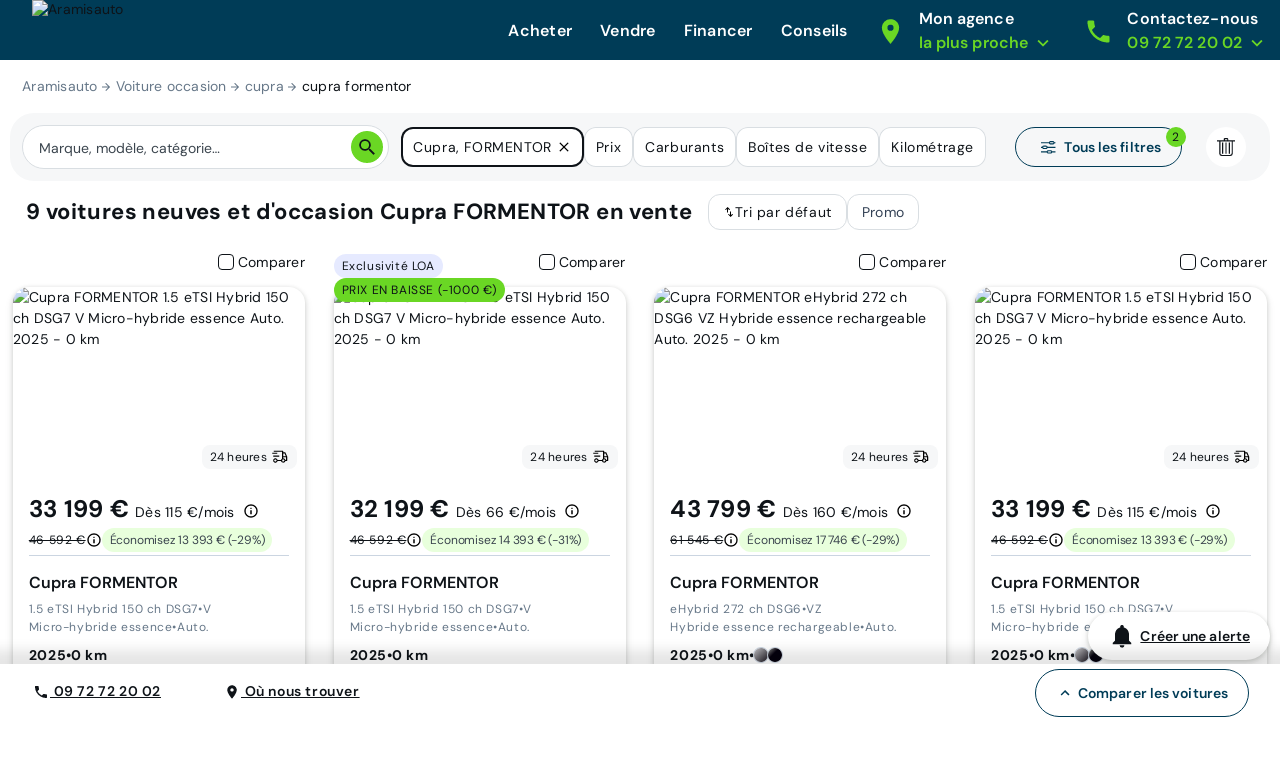

--- FILE ---
content_type: application/javascript; charset=UTF-8
request_url: https://www.aramisauto.com/_nuxt/1450d9a.js
body_size: 1152
content:
(window.webpackJsonp=window.webpackJsonp||[]).push([[190],{1082:function(e,t,n){"use strict";n(966)},1083:function(e,t,n){var o=n(136)((function(i){return i[1]}));o.push([e.i,'html[data-v-08ebae40]{font-family:var(--semantic__typography__font-family-body),Arial,sans-serif;font-size:10px;-webkit-text-size-adjust:100%;-moz-text-size-adjust:100%;text-size-adjust:100%}body[data-v-08ebae40]{background-color:var(--semantic__color__background-default);color:var(--semantic__color__on-background-base);font-size:var(--semantic__responsive__typography__font-size-body-small);font-weight:var(--semantic__typography__font-weight-body-medium-base);line-height:var(--semantic__responsive__typography__line-height-body-small)}button[data-v-08ebae40],input[data-v-08ebae40],optgroup[data-v-08ebae40],option[data-v-08ebae40],select[data-v-08ebae40],textarea[data-v-08ebae40]{font-family:inherit}.no-follow-link[data-v-08ebae40],a[data-v-08ebae40]{color:var(--semantic__color__on-background-base)}[data-v-08ebae40]:root{--font-system:system-ui,-apple-system,Segoe UI,Roboto,Ubuntu,Cantarell,Noto Sans,sans-serif,blinkmacsystemfont,"Segoe UI",roboto,"Helvetica Neue",arial,sans-serif;--site-primary-width:1256px;--site-primary-padding-x:16px;--site-secondary-width:1328px;--site-secondary-padding-x:56px}@media screen and (min-width:768px){[data-v-08ebae40]:root{--site-secondary-padding-x:16px}}@media print{[data-v-08ebae40]:root{--site-secondary-padding-x:16px}}.slice[data-v-08ebae40]{text-align:center}.slice .wrap[data-v-08ebae40]{margin:0 auto;max-width:1256px;max-width:var(--site-primary-width);padding:0 16px;padding:0 var(--site-primary-padding-x);text-align:left}a[data-v-08ebae40]{color:var(--semantic__color__on-background-base);font-size:var(--semantic__responsive__typography__font-size-body-medium);font-weight:var(--semantic__typography__font-weight-body-medium-base);-webkit-text-decoration:underline;text-decoration:underline}',""]),o.locals={},e.exports=o},1086:function(e,t,n){"use strict";var o={name:"ValkyrieLink",props:{to:String,followLink:{type:Boolean}}},r=(n(1082),n(23)),component=Object(r.a)(o,(function(){var e=this;return(0,e._self._c)("extended-router-link",{attrs:{to:e.to,rel:e.followLink?null:"nofollow"}},[e._t("default")],2)}),[],!1,null,"08ebae40",null);t.a=component.exports},1566:function(e,t,n){var content=n(1979);content.__esModule&&(content=content.default),"string"==typeof content&&(content=[[e.i,content,""]]),content.locals&&(e.exports=content.locals);(0,n(137).default)("7534ca0d",content,!1,{sourceMap:!1})},1978:function(e,t,n){"use strict";n(1566)},1979:function(e,t,n){var o=n(136)((function(i){return i[1]}));o.push([e.i,'html[data-v-0fd4b69e]{font-family:var(--semantic__typography__font-family-body),Arial,sans-serif;font-size:10px;-webkit-text-size-adjust:100%;-moz-text-size-adjust:100%;text-size-adjust:100%}body[data-v-0fd4b69e]{background-color:var(--semantic__color__background-default);color:var(--semantic__color__on-background-base);font-size:var(--semantic__responsive__typography__font-size-body-small);font-weight:var(--semantic__typography__font-weight-body-medium-base);line-height:var(--semantic__responsive__typography__line-height-body-small)}button[data-v-0fd4b69e],input[data-v-0fd4b69e],optgroup[data-v-0fd4b69e],option[data-v-0fd4b69e],select[data-v-0fd4b69e],textarea[data-v-0fd4b69e]{font-family:inherit}.no-follow-link[data-v-0fd4b69e],a[data-v-0fd4b69e]{color:var(--semantic__color__on-background-base)}[data-v-0fd4b69e]:root{--font-system:system-ui,-apple-system,Segoe UI,Roboto,Ubuntu,Cantarell,Noto Sans,sans-serif,blinkmacsystemfont,"Segoe UI",roboto,"Helvetica Neue",arial,sans-serif;--site-primary-width:1256px;--site-primary-padding-x:16px;--site-secondary-width:1328px;--site-secondary-padding-x:56px}@media screen and (min-width:768px){[data-v-0fd4b69e]:root{--site-secondary-padding-x:16px}}@media print{[data-v-0fd4b69e]:root{--site-secondary-padding-x:16px}}.slice[data-v-0fd4b69e]{text-align:center}.slice .wrap[data-v-0fd4b69e]{margin:0 auto;max-width:1256px;max-width:var(--site-primary-width);padding:0 16px;padding:0 var(--site-primary-padding-x);text-align:left}.title-links[data-v-0fd4b69e]{color:var(--semantic__color__on-background-accent-secondary);display:block;font-size:var(--semantic__responsive__typography__font-size-heading-large);font-weight:var(--semantic__typography__font-weight-heading-large);margin-bottom:var(--semantic__responsive__spacing__3x)}ul[data-v-0fd4b69e]{list-style-type:none;margin:0}ul[data-v-0fd4b69e],ul>li[data-v-0fd4b69e]{padding:0}ul>li[data-v-0fd4b69e]{margin:0 0 var(--semantic__responsive__spacing__3x)}',""]),o.locals={},e.exports=o},2318:function(e,t,n){"use strict";n.r(t);var o={name:"ValkyrieLinks",components:{ValkyrieLink:n(1086).a},props:{links:Array,title:String}},r=(n(1978),n(23)),component=Object(r.a)(o,(function(){var e=this,t=e._self._c;return t("div",[e.title?t("span",{staticClass:"title-links"},[e._v(" "+e._s(e.title))]):e._e(),e._v(" "),t("ul",e._l(e.links,(function(link){return t("li",{key:link.url},[t("valkyrie-link",{class:{gtmListener:link.gtmListenerName&&link.gtmListenerLabel},attrs:{to:link.url,"follow-link":link.followLink,"data-gtm-event-name":link.gtmListenerName,"data-gtm-event-label":link.gtmListenerLabel}},[e._v("\n        "+e._s(link.text)+"\n      ")])],1)})),0)])}),[],!1,null,"0fd4b69e",null);t.default=component.exports},966:function(e,t,n){var content=n(1083);content.__esModule&&(content=content.default),"string"==typeof content&&(content=[[e.i,content,""]]),content.locals&&(e.exports=content.locals);(0,n(137).default)("15753f1c",content,!1,{sourceMap:!1})}}]);